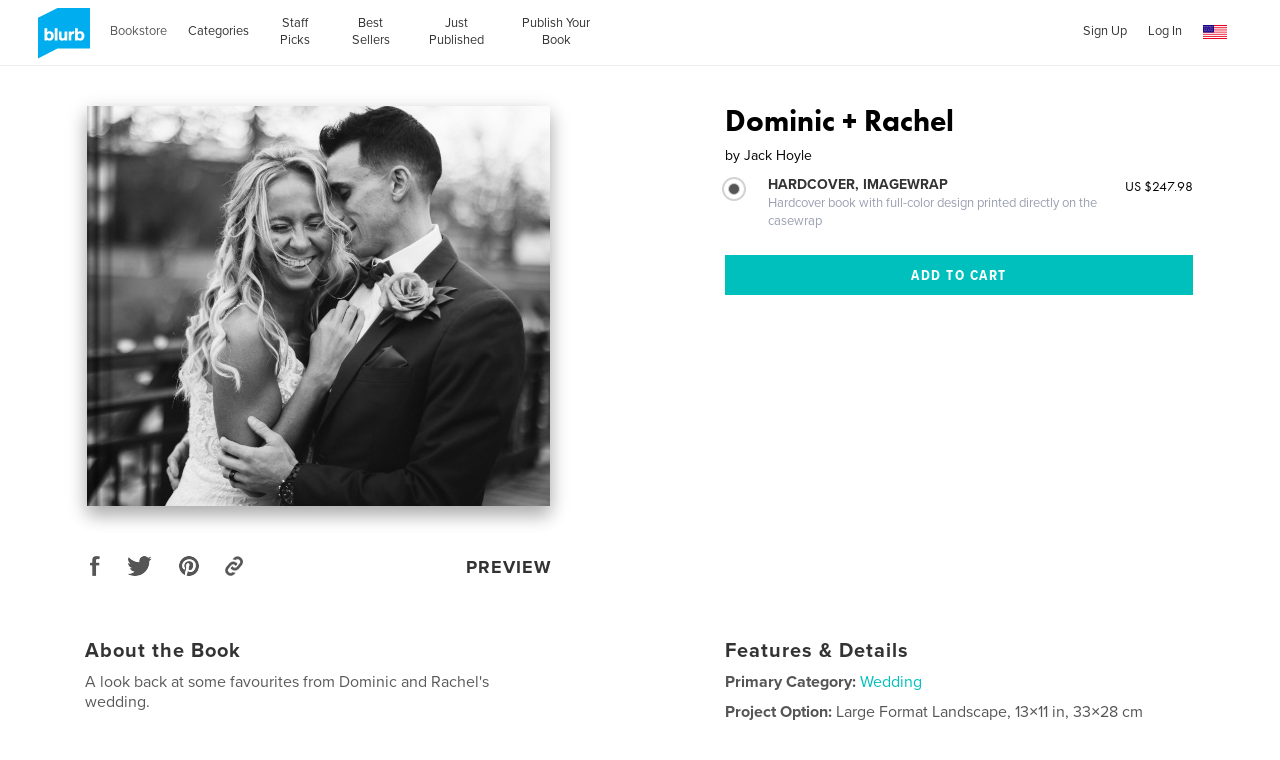

--- FILE ---
content_type: text/html; charset=utf-8
request_url: https://www.google.com/recaptcha/api2/anchor?ar=1&k=6LdYlHUUAAAAAGR0VR_KjlDMfvnnWb2XhZ4cAhOK&co=aHR0cHM6Ly93d3cuYmx1cmIuY29tOjQ0Mw..&hl=en&v=N67nZn4AqZkNcbeMu4prBgzg&size=invisible&badge=inline&anchor-ms=20000&execute-ms=30000&cb=dumez6ip59uo
body_size: 49279
content:
<!DOCTYPE HTML><html dir="ltr" lang="en"><head><meta http-equiv="Content-Type" content="text/html; charset=UTF-8">
<meta http-equiv="X-UA-Compatible" content="IE=edge">
<title>reCAPTCHA</title>
<style type="text/css">
/* cyrillic-ext */
@font-face {
  font-family: 'Roboto';
  font-style: normal;
  font-weight: 400;
  font-stretch: 100%;
  src: url(//fonts.gstatic.com/s/roboto/v48/KFO7CnqEu92Fr1ME7kSn66aGLdTylUAMa3GUBHMdazTgWw.woff2) format('woff2');
  unicode-range: U+0460-052F, U+1C80-1C8A, U+20B4, U+2DE0-2DFF, U+A640-A69F, U+FE2E-FE2F;
}
/* cyrillic */
@font-face {
  font-family: 'Roboto';
  font-style: normal;
  font-weight: 400;
  font-stretch: 100%;
  src: url(//fonts.gstatic.com/s/roboto/v48/KFO7CnqEu92Fr1ME7kSn66aGLdTylUAMa3iUBHMdazTgWw.woff2) format('woff2');
  unicode-range: U+0301, U+0400-045F, U+0490-0491, U+04B0-04B1, U+2116;
}
/* greek-ext */
@font-face {
  font-family: 'Roboto';
  font-style: normal;
  font-weight: 400;
  font-stretch: 100%;
  src: url(//fonts.gstatic.com/s/roboto/v48/KFO7CnqEu92Fr1ME7kSn66aGLdTylUAMa3CUBHMdazTgWw.woff2) format('woff2');
  unicode-range: U+1F00-1FFF;
}
/* greek */
@font-face {
  font-family: 'Roboto';
  font-style: normal;
  font-weight: 400;
  font-stretch: 100%;
  src: url(//fonts.gstatic.com/s/roboto/v48/KFO7CnqEu92Fr1ME7kSn66aGLdTylUAMa3-UBHMdazTgWw.woff2) format('woff2');
  unicode-range: U+0370-0377, U+037A-037F, U+0384-038A, U+038C, U+038E-03A1, U+03A3-03FF;
}
/* math */
@font-face {
  font-family: 'Roboto';
  font-style: normal;
  font-weight: 400;
  font-stretch: 100%;
  src: url(//fonts.gstatic.com/s/roboto/v48/KFO7CnqEu92Fr1ME7kSn66aGLdTylUAMawCUBHMdazTgWw.woff2) format('woff2');
  unicode-range: U+0302-0303, U+0305, U+0307-0308, U+0310, U+0312, U+0315, U+031A, U+0326-0327, U+032C, U+032F-0330, U+0332-0333, U+0338, U+033A, U+0346, U+034D, U+0391-03A1, U+03A3-03A9, U+03B1-03C9, U+03D1, U+03D5-03D6, U+03F0-03F1, U+03F4-03F5, U+2016-2017, U+2034-2038, U+203C, U+2040, U+2043, U+2047, U+2050, U+2057, U+205F, U+2070-2071, U+2074-208E, U+2090-209C, U+20D0-20DC, U+20E1, U+20E5-20EF, U+2100-2112, U+2114-2115, U+2117-2121, U+2123-214F, U+2190, U+2192, U+2194-21AE, U+21B0-21E5, U+21F1-21F2, U+21F4-2211, U+2213-2214, U+2216-22FF, U+2308-230B, U+2310, U+2319, U+231C-2321, U+2336-237A, U+237C, U+2395, U+239B-23B7, U+23D0, U+23DC-23E1, U+2474-2475, U+25AF, U+25B3, U+25B7, U+25BD, U+25C1, U+25CA, U+25CC, U+25FB, U+266D-266F, U+27C0-27FF, U+2900-2AFF, U+2B0E-2B11, U+2B30-2B4C, U+2BFE, U+3030, U+FF5B, U+FF5D, U+1D400-1D7FF, U+1EE00-1EEFF;
}
/* symbols */
@font-face {
  font-family: 'Roboto';
  font-style: normal;
  font-weight: 400;
  font-stretch: 100%;
  src: url(//fonts.gstatic.com/s/roboto/v48/KFO7CnqEu92Fr1ME7kSn66aGLdTylUAMaxKUBHMdazTgWw.woff2) format('woff2');
  unicode-range: U+0001-000C, U+000E-001F, U+007F-009F, U+20DD-20E0, U+20E2-20E4, U+2150-218F, U+2190, U+2192, U+2194-2199, U+21AF, U+21E6-21F0, U+21F3, U+2218-2219, U+2299, U+22C4-22C6, U+2300-243F, U+2440-244A, U+2460-24FF, U+25A0-27BF, U+2800-28FF, U+2921-2922, U+2981, U+29BF, U+29EB, U+2B00-2BFF, U+4DC0-4DFF, U+FFF9-FFFB, U+10140-1018E, U+10190-1019C, U+101A0, U+101D0-101FD, U+102E0-102FB, U+10E60-10E7E, U+1D2C0-1D2D3, U+1D2E0-1D37F, U+1F000-1F0FF, U+1F100-1F1AD, U+1F1E6-1F1FF, U+1F30D-1F30F, U+1F315, U+1F31C, U+1F31E, U+1F320-1F32C, U+1F336, U+1F378, U+1F37D, U+1F382, U+1F393-1F39F, U+1F3A7-1F3A8, U+1F3AC-1F3AF, U+1F3C2, U+1F3C4-1F3C6, U+1F3CA-1F3CE, U+1F3D4-1F3E0, U+1F3ED, U+1F3F1-1F3F3, U+1F3F5-1F3F7, U+1F408, U+1F415, U+1F41F, U+1F426, U+1F43F, U+1F441-1F442, U+1F444, U+1F446-1F449, U+1F44C-1F44E, U+1F453, U+1F46A, U+1F47D, U+1F4A3, U+1F4B0, U+1F4B3, U+1F4B9, U+1F4BB, U+1F4BF, U+1F4C8-1F4CB, U+1F4D6, U+1F4DA, U+1F4DF, U+1F4E3-1F4E6, U+1F4EA-1F4ED, U+1F4F7, U+1F4F9-1F4FB, U+1F4FD-1F4FE, U+1F503, U+1F507-1F50B, U+1F50D, U+1F512-1F513, U+1F53E-1F54A, U+1F54F-1F5FA, U+1F610, U+1F650-1F67F, U+1F687, U+1F68D, U+1F691, U+1F694, U+1F698, U+1F6AD, U+1F6B2, U+1F6B9-1F6BA, U+1F6BC, U+1F6C6-1F6CF, U+1F6D3-1F6D7, U+1F6E0-1F6EA, U+1F6F0-1F6F3, U+1F6F7-1F6FC, U+1F700-1F7FF, U+1F800-1F80B, U+1F810-1F847, U+1F850-1F859, U+1F860-1F887, U+1F890-1F8AD, U+1F8B0-1F8BB, U+1F8C0-1F8C1, U+1F900-1F90B, U+1F93B, U+1F946, U+1F984, U+1F996, U+1F9E9, U+1FA00-1FA6F, U+1FA70-1FA7C, U+1FA80-1FA89, U+1FA8F-1FAC6, U+1FACE-1FADC, U+1FADF-1FAE9, U+1FAF0-1FAF8, U+1FB00-1FBFF;
}
/* vietnamese */
@font-face {
  font-family: 'Roboto';
  font-style: normal;
  font-weight: 400;
  font-stretch: 100%;
  src: url(//fonts.gstatic.com/s/roboto/v48/KFO7CnqEu92Fr1ME7kSn66aGLdTylUAMa3OUBHMdazTgWw.woff2) format('woff2');
  unicode-range: U+0102-0103, U+0110-0111, U+0128-0129, U+0168-0169, U+01A0-01A1, U+01AF-01B0, U+0300-0301, U+0303-0304, U+0308-0309, U+0323, U+0329, U+1EA0-1EF9, U+20AB;
}
/* latin-ext */
@font-face {
  font-family: 'Roboto';
  font-style: normal;
  font-weight: 400;
  font-stretch: 100%;
  src: url(//fonts.gstatic.com/s/roboto/v48/KFO7CnqEu92Fr1ME7kSn66aGLdTylUAMa3KUBHMdazTgWw.woff2) format('woff2');
  unicode-range: U+0100-02BA, U+02BD-02C5, U+02C7-02CC, U+02CE-02D7, U+02DD-02FF, U+0304, U+0308, U+0329, U+1D00-1DBF, U+1E00-1E9F, U+1EF2-1EFF, U+2020, U+20A0-20AB, U+20AD-20C0, U+2113, U+2C60-2C7F, U+A720-A7FF;
}
/* latin */
@font-face {
  font-family: 'Roboto';
  font-style: normal;
  font-weight: 400;
  font-stretch: 100%;
  src: url(//fonts.gstatic.com/s/roboto/v48/KFO7CnqEu92Fr1ME7kSn66aGLdTylUAMa3yUBHMdazQ.woff2) format('woff2');
  unicode-range: U+0000-00FF, U+0131, U+0152-0153, U+02BB-02BC, U+02C6, U+02DA, U+02DC, U+0304, U+0308, U+0329, U+2000-206F, U+20AC, U+2122, U+2191, U+2193, U+2212, U+2215, U+FEFF, U+FFFD;
}
/* cyrillic-ext */
@font-face {
  font-family: 'Roboto';
  font-style: normal;
  font-weight: 500;
  font-stretch: 100%;
  src: url(//fonts.gstatic.com/s/roboto/v48/KFO7CnqEu92Fr1ME7kSn66aGLdTylUAMa3GUBHMdazTgWw.woff2) format('woff2');
  unicode-range: U+0460-052F, U+1C80-1C8A, U+20B4, U+2DE0-2DFF, U+A640-A69F, U+FE2E-FE2F;
}
/* cyrillic */
@font-face {
  font-family: 'Roboto';
  font-style: normal;
  font-weight: 500;
  font-stretch: 100%;
  src: url(//fonts.gstatic.com/s/roboto/v48/KFO7CnqEu92Fr1ME7kSn66aGLdTylUAMa3iUBHMdazTgWw.woff2) format('woff2');
  unicode-range: U+0301, U+0400-045F, U+0490-0491, U+04B0-04B1, U+2116;
}
/* greek-ext */
@font-face {
  font-family: 'Roboto';
  font-style: normal;
  font-weight: 500;
  font-stretch: 100%;
  src: url(//fonts.gstatic.com/s/roboto/v48/KFO7CnqEu92Fr1ME7kSn66aGLdTylUAMa3CUBHMdazTgWw.woff2) format('woff2');
  unicode-range: U+1F00-1FFF;
}
/* greek */
@font-face {
  font-family: 'Roboto';
  font-style: normal;
  font-weight: 500;
  font-stretch: 100%;
  src: url(//fonts.gstatic.com/s/roboto/v48/KFO7CnqEu92Fr1ME7kSn66aGLdTylUAMa3-UBHMdazTgWw.woff2) format('woff2');
  unicode-range: U+0370-0377, U+037A-037F, U+0384-038A, U+038C, U+038E-03A1, U+03A3-03FF;
}
/* math */
@font-face {
  font-family: 'Roboto';
  font-style: normal;
  font-weight: 500;
  font-stretch: 100%;
  src: url(//fonts.gstatic.com/s/roboto/v48/KFO7CnqEu92Fr1ME7kSn66aGLdTylUAMawCUBHMdazTgWw.woff2) format('woff2');
  unicode-range: U+0302-0303, U+0305, U+0307-0308, U+0310, U+0312, U+0315, U+031A, U+0326-0327, U+032C, U+032F-0330, U+0332-0333, U+0338, U+033A, U+0346, U+034D, U+0391-03A1, U+03A3-03A9, U+03B1-03C9, U+03D1, U+03D5-03D6, U+03F0-03F1, U+03F4-03F5, U+2016-2017, U+2034-2038, U+203C, U+2040, U+2043, U+2047, U+2050, U+2057, U+205F, U+2070-2071, U+2074-208E, U+2090-209C, U+20D0-20DC, U+20E1, U+20E5-20EF, U+2100-2112, U+2114-2115, U+2117-2121, U+2123-214F, U+2190, U+2192, U+2194-21AE, U+21B0-21E5, U+21F1-21F2, U+21F4-2211, U+2213-2214, U+2216-22FF, U+2308-230B, U+2310, U+2319, U+231C-2321, U+2336-237A, U+237C, U+2395, U+239B-23B7, U+23D0, U+23DC-23E1, U+2474-2475, U+25AF, U+25B3, U+25B7, U+25BD, U+25C1, U+25CA, U+25CC, U+25FB, U+266D-266F, U+27C0-27FF, U+2900-2AFF, U+2B0E-2B11, U+2B30-2B4C, U+2BFE, U+3030, U+FF5B, U+FF5D, U+1D400-1D7FF, U+1EE00-1EEFF;
}
/* symbols */
@font-face {
  font-family: 'Roboto';
  font-style: normal;
  font-weight: 500;
  font-stretch: 100%;
  src: url(//fonts.gstatic.com/s/roboto/v48/KFO7CnqEu92Fr1ME7kSn66aGLdTylUAMaxKUBHMdazTgWw.woff2) format('woff2');
  unicode-range: U+0001-000C, U+000E-001F, U+007F-009F, U+20DD-20E0, U+20E2-20E4, U+2150-218F, U+2190, U+2192, U+2194-2199, U+21AF, U+21E6-21F0, U+21F3, U+2218-2219, U+2299, U+22C4-22C6, U+2300-243F, U+2440-244A, U+2460-24FF, U+25A0-27BF, U+2800-28FF, U+2921-2922, U+2981, U+29BF, U+29EB, U+2B00-2BFF, U+4DC0-4DFF, U+FFF9-FFFB, U+10140-1018E, U+10190-1019C, U+101A0, U+101D0-101FD, U+102E0-102FB, U+10E60-10E7E, U+1D2C0-1D2D3, U+1D2E0-1D37F, U+1F000-1F0FF, U+1F100-1F1AD, U+1F1E6-1F1FF, U+1F30D-1F30F, U+1F315, U+1F31C, U+1F31E, U+1F320-1F32C, U+1F336, U+1F378, U+1F37D, U+1F382, U+1F393-1F39F, U+1F3A7-1F3A8, U+1F3AC-1F3AF, U+1F3C2, U+1F3C4-1F3C6, U+1F3CA-1F3CE, U+1F3D4-1F3E0, U+1F3ED, U+1F3F1-1F3F3, U+1F3F5-1F3F7, U+1F408, U+1F415, U+1F41F, U+1F426, U+1F43F, U+1F441-1F442, U+1F444, U+1F446-1F449, U+1F44C-1F44E, U+1F453, U+1F46A, U+1F47D, U+1F4A3, U+1F4B0, U+1F4B3, U+1F4B9, U+1F4BB, U+1F4BF, U+1F4C8-1F4CB, U+1F4D6, U+1F4DA, U+1F4DF, U+1F4E3-1F4E6, U+1F4EA-1F4ED, U+1F4F7, U+1F4F9-1F4FB, U+1F4FD-1F4FE, U+1F503, U+1F507-1F50B, U+1F50D, U+1F512-1F513, U+1F53E-1F54A, U+1F54F-1F5FA, U+1F610, U+1F650-1F67F, U+1F687, U+1F68D, U+1F691, U+1F694, U+1F698, U+1F6AD, U+1F6B2, U+1F6B9-1F6BA, U+1F6BC, U+1F6C6-1F6CF, U+1F6D3-1F6D7, U+1F6E0-1F6EA, U+1F6F0-1F6F3, U+1F6F7-1F6FC, U+1F700-1F7FF, U+1F800-1F80B, U+1F810-1F847, U+1F850-1F859, U+1F860-1F887, U+1F890-1F8AD, U+1F8B0-1F8BB, U+1F8C0-1F8C1, U+1F900-1F90B, U+1F93B, U+1F946, U+1F984, U+1F996, U+1F9E9, U+1FA00-1FA6F, U+1FA70-1FA7C, U+1FA80-1FA89, U+1FA8F-1FAC6, U+1FACE-1FADC, U+1FADF-1FAE9, U+1FAF0-1FAF8, U+1FB00-1FBFF;
}
/* vietnamese */
@font-face {
  font-family: 'Roboto';
  font-style: normal;
  font-weight: 500;
  font-stretch: 100%;
  src: url(//fonts.gstatic.com/s/roboto/v48/KFO7CnqEu92Fr1ME7kSn66aGLdTylUAMa3OUBHMdazTgWw.woff2) format('woff2');
  unicode-range: U+0102-0103, U+0110-0111, U+0128-0129, U+0168-0169, U+01A0-01A1, U+01AF-01B0, U+0300-0301, U+0303-0304, U+0308-0309, U+0323, U+0329, U+1EA0-1EF9, U+20AB;
}
/* latin-ext */
@font-face {
  font-family: 'Roboto';
  font-style: normal;
  font-weight: 500;
  font-stretch: 100%;
  src: url(//fonts.gstatic.com/s/roboto/v48/KFO7CnqEu92Fr1ME7kSn66aGLdTylUAMa3KUBHMdazTgWw.woff2) format('woff2');
  unicode-range: U+0100-02BA, U+02BD-02C5, U+02C7-02CC, U+02CE-02D7, U+02DD-02FF, U+0304, U+0308, U+0329, U+1D00-1DBF, U+1E00-1E9F, U+1EF2-1EFF, U+2020, U+20A0-20AB, U+20AD-20C0, U+2113, U+2C60-2C7F, U+A720-A7FF;
}
/* latin */
@font-face {
  font-family: 'Roboto';
  font-style: normal;
  font-weight: 500;
  font-stretch: 100%;
  src: url(//fonts.gstatic.com/s/roboto/v48/KFO7CnqEu92Fr1ME7kSn66aGLdTylUAMa3yUBHMdazQ.woff2) format('woff2');
  unicode-range: U+0000-00FF, U+0131, U+0152-0153, U+02BB-02BC, U+02C6, U+02DA, U+02DC, U+0304, U+0308, U+0329, U+2000-206F, U+20AC, U+2122, U+2191, U+2193, U+2212, U+2215, U+FEFF, U+FFFD;
}
/* cyrillic-ext */
@font-face {
  font-family: 'Roboto';
  font-style: normal;
  font-weight: 900;
  font-stretch: 100%;
  src: url(//fonts.gstatic.com/s/roboto/v48/KFO7CnqEu92Fr1ME7kSn66aGLdTylUAMa3GUBHMdazTgWw.woff2) format('woff2');
  unicode-range: U+0460-052F, U+1C80-1C8A, U+20B4, U+2DE0-2DFF, U+A640-A69F, U+FE2E-FE2F;
}
/* cyrillic */
@font-face {
  font-family: 'Roboto';
  font-style: normal;
  font-weight: 900;
  font-stretch: 100%;
  src: url(//fonts.gstatic.com/s/roboto/v48/KFO7CnqEu92Fr1ME7kSn66aGLdTylUAMa3iUBHMdazTgWw.woff2) format('woff2');
  unicode-range: U+0301, U+0400-045F, U+0490-0491, U+04B0-04B1, U+2116;
}
/* greek-ext */
@font-face {
  font-family: 'Roboto';
  font-style: normal;
  font-weight: 900;
  font-stretch: 100%;
  src: url(//fonts.gstatic.com/s/roboto/v48/KFO7CnqEu92Fr1ME7kSn66aGLdTylUAMa3CUBHMdazTgWw.woff2) format('woff2');
  unicode-range: U+1F00-1FFF;
}
/* greek */
@font-face {
  font-family: 'Roboto';
  font-style: normal;
  font-weight: 900;
  font-stretch: 100%;
  src: url(//fonts.gstatic.com/s/roboto/v48/KFO7CnqEu92Fr1ME7kSn66aGLdTylUAMa3-UBHMdazTgWw.woff2) format('woff2');
  unicode-range: U+0370-0377, U+037A-037F, U+0384-038A, U+038C, U+038E-03A1, U+03A3-03FF;
}
/* math */
@font-face {
  font-family: 'Roboto';
  font-style: normal;
  font-weight: 900;
  font-stretch: 100%;
  src: url(//fonts.gstatic.com/s/roboto/v48/KFO7CnqEu92Fr1ME7kSn66aGLdTylUAMawCUBHMdazTgWw.woff2) format('woff2');
  unicode-range: U+0302-0303, U+0305, U+0307-0308, U+0310, U+0312, U+0315, U+031A, U+0326-0327, U+032C, U+032F-0330, U+0332-0333, U+0338, U+033A, U+0346, U+034D, U+0391-03A1, U+03A3-03A9, U+03B1-03C9, U+03D1, U+03D5-03D6, U+03F0-03F1, U+03F4-03F5, U+2016-2017, U+2034-2038, U+203C, U+2040, U+2043, U+2047, U+2050, U+2057, U+205F, U+2070-2071, U+2074-208E, U+2090-209C, U+20D0-20DC, U+20E1, U+20E5-20EF, U+2100-2112, U+2114-2115, U+2117-2121, U+2123-214F, U+2190, U+2192, U+2194-21AE, U+21B0-21E5, U+21F1-21F2, U+21F4-2211, U+2213-2214, U+2216-22FF, U+2308-230B, U+2310, U+2319, U+231C-2321, U+2336-237A, U+237C, U+2395, U+239B-23B7, U+23D0, U+23DC-23E1, U+2474-2475, U+25AF, U+25B3, U+25B7, U+25BD, U+25C1, U+25CA, U+25CC, U+25FB, U+266D-266F, U+27C0-27FF, U+2900-2AFF, U+2B0E-2B11, U+2B30-2B4C, U+2BFE, U+3030, U+FF5B, U+FF5D, U+1D400-1D7FF, U+1EE00-1EEFF;
}
/* symbols */
@font-face {
  font-family: 'Roboto';
  font-style: normal;
  font-weight: 900;
  font-stretch: 100%;
  src: url(//fonts.gstatic.com/s/roboto/v48/KFO7CnqEu92Fr1ME7kSn66aGLdTylUAMaxKUBHMdazTgWw.woff2) format('woff2');
  unicode-range: U+0001-000C, U+000E-001F, U+007F-009F, U+20DD-20E0, U+20E2-20E4, U+2150-218F, U+2190, U+2192, U+2194-2199, U+21AF, U+21E6-21F0, U+21F3, U+2218-2219, U+2299, U+22C4-22C6, U+2300-243F, U+2440-244A, U+2460-24FF, U+25A0-27BF, U+2800-28FF, U+2921-2922, U+2981, U+29BF, U+29EB, U+2B00-2BFF, U+4DC0-4DFF, U+FFF9-FFFB, U+10140-1018E, U+10190-1019C, U+101A0, U+101D0-101FD, U+102E0-102FB, U+10E60-10E7E, U+1D2C0-1D2D3, U+1D2E0-1D37F, U+1F000-1F0FF, U+1F100-1F1AD, U+1F1E6-1F1FF, U+1F30D-1F30F, U+1F315, U+1F31C, U+1F31E, U+1F320-1F32C, U+1F336, U+1F378, U+1F37D, U+1F382, U+1F393-1F39F, U+1F3A7-1F3A8, U+1F3AC-1F3AF, U+1F3C2, U+1F3C4-1F3C6, U+1F3CA-1F3CE, U+1F3D4-1F3E0, U+1F3ED, U+1F3F1-1F3F3, U+1F3F5-1F3F7, U+1F408, U+1F415, U+1F41F, U+1F426, U+1F43F, U+1F441-1F442, U+1F444, U+1F446-1F449, U+1F44C-1F44E, U+1F453, U+1F46A, U+1F47D, U+1F4A3, U+1F4B0, U+1F4B3, U+1F4B9, U+1F4BB, U+1F4BF, U+1F4C8-1F4CB, U+1F4D6, U+1F4DA, U+1F4DF, U+1F4E3-1F4E6, U+1F4EA-1F4ED, U+1F4F7, U+1F4F9-1F4FB, U+1F4FD-1F4FE, U+1F503, U+1F507-1F50B, U+1F50D, U+1F512-1F513, U+1F53E-1F54A, U+1F54F-1F5FA, U+1F610, U+1F650-1F67F, U+1F687, U+1F68D, U+1F691, U+1F694, U+1F698, U+1F6AD, U+1F6B2, U+1F6B9-1F6BA, U+1F6BC, U+1F6C6-1F6CF, U+1F6D3-1F6D7, U+1F6E0-1F6EA, U+1F6F0-1F6F3, U+1F6F7-1F6FC, U+1F700-1F7FF, U+1F800-1F80B, U+1F810-1F847, U+1F850-1F859, U+1F860-1F887, U+1F890-1F8AD, U+1F8B0-1F8BB, U+1F8C0-1F8C1, U+1F900-1F90B, U+1F93B, U+1F946, U+1F984, U+1F996, U+1F9E9, U+1FA00-1FA6F, U+1FA70-1FA7C, U+1FA80-1FA89, U+1FA8F-1FAC6, U+1FACE-1FADC, U+1FADF-1FAE9, U+1FAF0-1FAF8, U+1FB00-1FBFF;
}
/* vietnamese */
@font-face {
  font-family: 'Roboto';
  font-style: normal;
  font-weight: 900;
  font-stretch: 100%;
  src: url(//fonts.gstatic.com/s/roboto/v48/KFO7CnqEu92Fr1ME7kSn66aGLdTylUAMa3OUBHMdazTgWw.woff2) format('woff2');
  unicode-range: U+0102-0103, U+0110-0111, U+0128-0129, U+0168-0169, U+01A0-01A1, U+01AF-01B0, U+0300-0301, U+0303-0304, U+0308-0309, U+0323, U+0329, U+1EA0-1EF9, U+20AB;
}
/* latin-ext */
@font-face {
  font-family: 'Roboto';
  font-style: normal;
  font-weight: 900;
  font-stretch: 100%;
  src: url(//fonts.gstatic.com/s/roboto/v48/KFO7CnqEu92Fr1ME7kSn66aGLdTylUAMa3KUBHMdazTgWw.woff2) format('woff2');
  unicode-range: U+0100-02BA, U+02BD-02C5, U+02C7-02CC, U+02CE-02D7, U+02DD-02FF, U+0304, U+0308, U+0329, U+1D00-1DBF, U+1E00-1E9F, U+1EF2-1EFF, U+2020, U+20A0-20AB, U+20AD-20C0, U+2113, U+2C60-2C7F, U+A720-A7FF;
}
/* latin */
@font-face {
  font-family: 'Roboto';
  font-style: normal;
  font-weight: 900;
  font-stretch: 100%;
  src: url(//fonts.gstatic.com/s/roboto/v48/KFO7CnqEu92Fr1ME7kSn66aGLdTylUAMa3yUBHMdazQ.woff2) format('woff2');
  unicode-range: U+0000-00FF, U+0131, U+0152-0153, U+02BB-02BC, U+02C6, U+02DA, U+02DC, U+0304, U+0308, U+0329, U+2000-206F, U+20AC, U+2122, U+2191, U+2193, U+2212, U+2215, U+FEFF, U+FFFD;
}

</style>
<link rel="stylesheet" type="text/css" href="https://www.gstatic.com/recaptcha/releases/N67nZn4AqZkNcbeMu4prBgzg/styles__ltr.css">
<script nonce="JT3iyUcG6dBcMInGoe2crw" type="text/javascript">window['__recaptcha_api'] = 'https://www.google.com/recaptcha/api2/';</script>
<script type="text/javascript" src="https://www.gstatic.com/recaptcha/releases/N67nZn4AqZkNcbeMu4prBgzg/recaptcha__en.js" nonce="JT3iyUcG6dBcMInGoe2crw">
      
    </script></head>
<body><div id="rc-anchor-alert" class="rc-anchor-alert"></div>
<input type="hidden" id="recaptcha-token" value="[base64]">
<script type="text/javascript" nonce="JT3iyUcG6dBcMInGoe2crw">
      recaptcha.anchor.Main.init("[\x22ainput\x22,[\x22bgdata\x22,\x22\x22,\[base64]/[base64]/[base64]/ZyhXLGgpOnEoW04sMjEsbF0sVywwKSxoKSxmYWxzZSxmYWxzZSl9Y2F0Y2goayl7RygzNTgsVyk/[base64]/[base64]/[base64]/[base64]/[base64]/[base64]/[base64]/bmV3IEJbT10oRFswXSk6dz09Mj9uZXcgQltPXShEWzBdLERbMV0pOnc9PTM/bmV3IEJbT10oRFswXSxEWzFdLERbMl0pOnc9PTQ/[base64]/[base64]/[base64]/[base64]/[base64]\\u003d\x22,\[base64]\\u003d\\u003d\x22,\[base64]/Du0zCksKowo7DggVUHl/DvMOofGMdCsKIXxoewrbDtSHCn8KKBGvCr8OqAcOJw5zCscObw5fDncKAwo/ClER/wo8/L8Klw4wFwrlIwqjCognDg8Oebi7CjMOfa37DsMOgbXJBDsOIR8Khwp/CvMOlw4TDi14cJGrDscKswrBewovDlmTCg8Kuw6PDscOjwrM4w5vDsMKKSR/DhxhQAhXDuiJmw5RBNmrDvSvCrcKKXyHDtMKkwqAHISxzG8OYD8KXw43DmcKswpfCpkU4WFLCgMOAD8KfwoZ7ZWLCjcKpwo/DoxEISgjDrMOnYsKdwp7CnC9ewrtzwoDCoMOhUsOyw5/CiXvCrSEPw5bDlgxDwprDocKvwrXCt8K0WsOVwpDCvlTCo27Cu3F0w7nDumrCvcKeJmYMf8O+w4DDlilJJRHDlsOKDMKUwofDmTTDsMOaNcOED25xVcOXacOufCcLasOMIsKrwp/CmMKMwqnDsxRIw4djw7/DgsOYHMKPW8K6A8OeF8OEU8Krw73Dt0nCkmPDp3B+KcK8w4LCg8O2wqvDn8KgcsOMwrfDp0MZKCrClizDrwNHPcKMw4bDuQ3DuWY8KMO7wrtvwphoQinCplUpQ8KhwrnCm8Ouw4pUa8KRIMKMw6x0wqILwrHDgsK/woMdTHHChcK4wpsEwp0CO8OSQMKhw5/DrTU7Y8OKF8Kyw7zDoMOfVC9iw6fDnQzDhxHCjQNUIFMsIQjDn8O6IgoTwoXCkUPCm2jCk8KSwprDmcKSWS/CnDLCoCNhR0/CuVLCpyLCvMOmMzvDpcKkw53Du2B7w61lw7LCgjPCocKSEsOjw5bDosOqwp/[base64]/BMKHwrhJShPCmcOEZH/CgsOFwpbDu8K1w7McQMKpKsOzAMOORlQ0w5ERDi/[base64]/DtMKvUsKsw7EyZMKIw7XCkMOBHwXDvnvCgcKEPMOQw4XCpCzCmSw1XsO3J8KzwrHDkxLDosKFwonDvcKDwq4JBiXDg8ONNjEMd8KNwpg/w5ZlwqfCkldGwrs7wpXCqSAfXlM1LVrCpMOPUcK1RjJVw4YzTcO0wqAIZcKCwpoxw4XDo3cYccOZCzZbI8ONbVzCvUbCr8OXQDTDpjEIwpZScBwRw5PDulXCqQlXFHgBw4fDpwNwwoVUwrdXw51KGsKQw43DgWHDsMO7w7/DtMOZw7UXOMO/wo91w6ciwphedcO4DsKvwr/Dt8KuwqjDjkTCpMKnw5bDr8KmwrxFfG8GwpDCgkrDjcKYXXl2b8OgTQhowrrDv8OvwpzDuCZBw5oaw5Jswr7DhMKoBlINw5vDj8K2e8O9w4sECHXCuMOJNiAfw6BSfMKrw6zCngbDl3jCnMOFH33Dn8O/w6nDosOzZnPDjsOvw58eblHChsKiwrZfwpvCiwtcTmbCgj/[base64]/KRbCqEHCpUHDkMKbw73DqsOXF8KJwpU+B8OsN8OxwpLCgkvCqRxtLcKuwoM2OmpnTGgkLsOla07DkcOjw7IVw7hrwpZvKAvDhQ3CssOLw7nCn2M9w4vCv3d9w67DsRTDpR8ICRXDqMKsw5fCtcKXwoBww53DhjvCscOIw4jCp2/[base64]/[base64]/Z1bCkMK4wpfCpcOCw6XDmsO1BsKpK8Ocw4DCoAnCrMKuw7tNOVVvwoXDmcOJcsOSM8KPHsKqwpUJEUABfytqdm7DgCLDrVPDucKlwrLCjmjDnsONXcKKZMO1bDgdwpYVEE0ewr8cwrXCvcKmwphqF1PDt8O8wp7ClUXDtMOjwq9PaMObwp5uBsOZaD/Coldpwq51FV3DuCfCtSXCsMOobsKCCnDDgsOQwrLDnlB1w4XCncO9wqHCucOhQsOzJ05YJcKOw45dLwjClVrDiFzDncKjJwc8w4cTZkJCGcKJw5PCqcOEalXCiQksWgA9O2TDu3cvNB7DlA/[base64]/Co8KJOMKWw5gTw6PDtcO2w7NoFcO5AMOpw6vCtiNvDQbCnB3CoXfDvMKweMO3HzoGw4UzDlTCsMKNE8OFw7MnwoVcw6wWwpLDs8KLwp3Dsmc5D13DtcOpw6DDp8OZwp7Dqg1Ow41nwpvDnWvCo8KBWsK4woHDo8KoQsOyfWU1FcOZw4/DiSvDpsOZQ8OIw7VfwoszwpbDocOqw7/[base64]/[base64]/[base64]/Cu8KVwqJBSGrDhcKfw6YWScKpwpkqwqUlw5bCuWXCnD5CwpPClcOIw59gw6hDAMKfW8Kww5vCtRLCh0fDlmnDscK5XsOqW8K1OcKpA8ORw5JRw7TCisKqw6/Dv8OVw5HDrcOzFiUrw4RYccOzCxrDmMKyQVzDu2Ydb8K3DMKac8Kpw5wlw4kLw519w7lqGn5acyjCsm4QwofDlsO+cCvCkSDDjsOewrVswqbDsG/DncOlCMKgBBUkAMOvb8O2A3vDmznDimhJOMKww7TDtMOTwrbDoyvDnsODw7zDnFzCjxxFw5MTw5wyw743w47DmsO7wpXDu8OQw4t8YT0ydFrCl8OEwpEjR8KlTlkJw5p/w5fCp8KuwoIywoRZwrvCosO4w4bCp8O/w6Q6YHPDm07CujMzw5JBw4A5w5LDi2w+w64ZFsKNDsOuwoTCnVcOWsO1Y8OYwr5aw6xtw5Yow4HDtFsKwo1uKzpadMOHQsOYw4fDg0gURMOiC2kSCj1UDT0Yw7vCuMKTw5dJw7VpDi83bcKlw65Dw50pwq7CnA11w5zCqGkbwo/ClhwuCxMYTwYwQAxQw5kRUMK3XcKNCgvDvn3Ct8KMw604YzHDomhOwp3CicKPwpDDmsKcw7/DiMKOw60Qw7zDuhPClcO5F8OdwqtewotZw4sLXcOpYV/CpiIvw7LDssODdX7CjSBuwoY2CcO/w6nDoE3CisKhdhjDhsKQXDrDqsK/[base64]/[base64]/CksOPXMOMPWPDrMO/EMK8NcOCw6cMw74zw6hbZnTCuxHCoRbCn8KvF29tVTzClHF3wrwsZVnCkcK7ZV8aL8KSwrZrw6rClk/DlsK2w5tyw5HDpMOtwox4UMOCw5FCw6rDtMKtaUzDlyTDssKwwrBmUjTCi8O/ZD/Dm8OJbsKQYicWQMKgwo3DuMK6FU/CksO+wr01S2PDjsOwaA3CmcK+cyTDusKdw4pJwqPDkFDDvTNFw7kcD8Orwq5rw7N/[base64]/bMKxwrkzOsOHDsKzbcO5woHClsKZUBUWVgJYBD5XwohMwpvDnMKQRcObdgvDh8KRV0Y+a8OuB8OTwoHDtsKmbRJew6DCrSnDp0rCuMOGwqTCqRxtw4cIBxXCnWjClsK0woh5cCIHJRnDnELCoxrCgMKKaMK2w4/[base64]/[base64]/ConloFRd2w7kjwprCllvCgALCnkxTQR8kRsOARcKmwo7CtBnCtAvCosOoIlkyWMKYbygGw5MvdUF2woYbwoLCgMKxw4vDq8KGSiJKwonDksOkw6x7KsKGNhHCo8Oqw5gFwqo+TjfDvsOnITx4LQfDqynCkAAzw6sCwoUbIsOJwoF/ZsKRw5YOL8Oiw4oOeVI0MhBSwrfChxE/TS3CjHobE8KSTAQEHGtRVTp9N8OJw5nDvcKFw6tCwqUFaMKjGsOWwrwAwprDi8O/ACcuHD/DrsOFw550SsOTwqjCpVtQw4PDiiLCqcKxBMKpw6xgOGEeBAN7wrNsexLDk8KjO8OKaMKfLMKIwqvDgcOKXEhJMyXCn8KRamnChyLDmAoQwqVeCsOSw4ZBw5jCmgl0w5XDosKowpB2B8OIwr/CpVnDkMKZw5h3WzIPwo3DlsO9w6LCkGUMS1hJakfCusOrwpzCvsOHwrVsw5ATw7fCi8OBw5R2Z3jCsmHDizd6eW7DlsKhEcK3E3RXw7HCnnk/EATDpcKnwrk6YcOzdyQhPEpkwq1/wpDCicOjw4XDhBwBw6bCqsOsw6TDqQIlVXJiw67DqX5AwpQuOcKCcMO1dDxxw6fDoMOAChhrQg3CpsOeQTfCsMOEUgJpYSYdw7haNnHCs8KlJcKiwq56w7fDu8OOOlXCokslR2kIf8Kuwr3DsQXCuMO1w7pkU3E/wpBaJcKRaMOqwphvX2AcRsKpwpEIB19XPSnDnRPDqsOUNcO9w7UGw6U5WMOxw5tqIsOLwp4JMhjDv8KEd8OQw63Dj8OYwqzCojnDlsOQw5J1K8ObTcOKXDrDnDzCmsK7akbCksKVZMKkH07DksOQNRcrwozDrcKQOcO/YWnCkBrDvcOvwrrDm0UTWiMhwrxfwrw0wpbDoEPCuMKNw6vDl0QMBUMswpEAERo5YhDChcOVM8KEAEtsQx3DjMKaCG/[base64]/Do8O5K8KMZsO1wq1jwp3DhcK/wpA/wqDDr8K6JXrCsDQ+woHDjFPDq2zCisKxwpwxwqnDoUvClQIZDsOgw6/CusOXHAHCi8OWwrsWwonCjz3CgMO5U8OzwrXCgsKtwpo2P8OnG8OKw5/DiinCqsOawoPCm0jDuRQLfMOAZcK2V8O7w7h+wq/[base64]/w7IwScO5wrPDiWHDucKZw4JTw4fCg8KSJSzChcKmw7HCuHwlEzbCgMOKwpRCLElqUcOUw4rCsMONHX8xw67CvsOnw7/DqcKawoQqNcO2aMOrw70Vw7PDu3p2RTlcKsOlRXnCusOVcF5Lw6LClcKhw75qJFvCjgTCmMK/CsOXaSHCswZZw5gCOlPDrsOkdcK9HWp9R8KBPCtTwooQw5nCg8O9bzLCplJlw47DrMKJwp8uwq/DrMO6wqzDtlnDkR5LwrbCj8K8wpg/JWp9w7NEwpwiw7PClF13VwbCvBLDlzRwBUYfesO0SU05woF2U11nZQPDnFo5wrXDhsKcw5wIFADDn2MSwqNew7DCvzxOccKzahFdwrF8d8OXw6gNw5HCqHg9wrbDocOsIybDnS7DkEFUwqETD8Kgw4Q1wq/CkcOqw4nCqhRUfsKES8O+aDDClCXCocKDwqZAHsO1w4M5Y8Omw7V8wqNhD8KYCE/[base64]/wq9Pw5nDshrDtTfDkGYiw4Brw5Mhw7UIR8KMNm/[base64]/[base64]/CmsKaw6HDuCrDpxDCqgpxwrFQwrvDiMKzw6XChmAXw7zDg0/CusKNw5gxw7XDpF/CtAtofGIYI1PCjcK2woRUwqnDnizDrcODwoI4wpPDlMKQG8KgKMO5Dx/CjCgpw7rCrcOmwoTDpMO2G8KqFyEYwqFYFVzClcO+wrB7w6HDq3nDoTbCosOWeMOQw4wAw5VdbkDCtEnDpAhReR/CsmLCpsKxFy/DowZ9w4rChMOOw7rCiFhsw65SBW7CgSwGw7XDjMOPIMOXYiIAJk/CuWHCl8OHwqTDqcOPwrLDuMKAwoFdwrbCpcO2bUMew4lpw6LCnHrDssK/w4BkSMK2w6kYE8Opw5ZowrNWKwDDicKcMMOHesOCwp3CrsOaw6Z4Rlh9w47Djj0afz7CvMO5ZA5uwo/DmMKhwqIAa8OsM3xiLMKSGcO3woLCj8KwM8OUwoHDtcKRWcKOIcKxcCxAw48pYjxDZsOMIn9AcQzCkMOnw7oXKFt1JMOyw4HCgCwyGh1ZH8KJw5/CgsK2wrLDmsKoO8OZw4/DhMOKc3jCn8KDwrrCmsKxw5MKc8ObwqrCpETDiQbCsMOGw5DDpHPDrVIyOkcRwrEsL8OxesK/w4NUw5YUwrfDjMO4w4Mjw7TCj1ELw6w3RcKuOz7DnyRfw5VtwqpoFyDDpwkdwrEQasOFw5EHCcKBwokkw5duRsKTd0scGcK/[base64]/CtSbDm8ObEnPDmnpxwrfDvSNPQG7Dnkhtwr3Di1Y9wonCm8OUw4XDphjCsjPChGJmZRsuw6rCpSI/[base64]/ChcOIw7wTbljCl8OXVcKKKMKHZcO3d0HCjA/DrQzDvSk3IllGd1Ijwq0Pw6fCoxvDhcKqUmoYGiLDl8Oqw4gLw4AcZQHCusK3wr/DtsOAw6/CpxTDpcOew5cdw6fDv8Kow5o1LTjDi8OXMcKUFsO5R8KkE8KufsKQfBxHPwXDk2XCusOpZFzCi8Kfw6XClMOHw7LClh3CkBhHw5fCvlp0bXTDhCEfw7XCgD/CiDAHIy3DmBpqKMKxw6skBAXCiMOWF8ORwqXCpcKdwrfCqcOlwqAQwoZVwrTCvCQvOU4uLMKJwrpOw49KwroswrHCqsOuG8KeecOFXkMyaXMFwpVVJcKrLMOVUsOBw6gsw501w6jCuRxIY8OPw7rDncOhwrwuwp3Cg3nDtsO1fcK7Pnw3V3/CqsKzwoHDs8KDwpzDsjnDhUsYwpYdQsKfwrXDoBTCp8KQasKlBRfDpcOnUXRQwoXDtMKvYU3CtDYnwrHDv1YjC1tmAgREwrhtWR5Kw7DDmihDe2/DqwTCrMOiwoZPw6vDgsOPN8OYw588wp3CtRlAw5TDhFvCuyRXw6Bgw7Jhb8O7aMO5fcK9w4h/[base64]/[base64]/[base64]/CnkrCrcOzwrXCvSJ7X8K/woRiw4JKw7BuPHjDunNuUjXCrMO6wpzCqH5fw7gCw5IKwrDCsMOiKsKqPXPDhMKuw7LDk8OBBMKhckfDqRVIaMKFBlh/wpLDuXzDp8O1wpBZWBQnwpcQw7TCr8KDwpvDs8KrwqsxPMOZwpJ0wpnDqcKtFMK+wpNcaFDCkE/[base64]/CoXHDsUMQwqbCp8Obw5XDqQ/Di8Oxw4PDvsOGN8KEEMKNQ8K5wpbDmMOREcKow7fCpcOaw4kXQBTCt0jCpX4yw65pI8KWwqZyccK1w6IxZcOEAcOEwp9bwrl+Q1TCnMOweBvCsiLClwHCs8KaB8O2wpAawovDqRNQPD8mw4dfw7Y5LsK0I0LDjyE/YEfDi8Otwo9dXsK6NsK2wp4EEcO9w7NqSl0TwprDt8KcEXXDo8OqwqbDqMK3VyN1w6liEwdXGAbDpwpbWVhDwq/DgUpiV2FIa8OtwqDDv8KfwrnDpWUiFSHCjcOPCMKzM8O8w7/[base64]/wpc7QhpXw4rCjsK+wrZVw6DDtRkHwonDokZwU8OtbsOXw7PCuDZbwqLDhR49I1XCghEVw4A2w4jDshNOw6s7DhDDjMO+woLCgSnDvMOnwr5cEsK6YMKuYSorwpTDrCbCpcKuDDF5ez0XdSzCnyg4RhYPw4EhcTI/[base64]/ChMOkO8K6wowxwp/[base64]/[base64]/DisKnFsOJwrbCuW8Fw7jCkEJJwrJRw4gpwqcjXMOGNsOHwpovR8O3woYfTgd0wqMVFlhuw6URPcOowpbDiAnDsMKPwpbCu3bCnD7CicO4VcOnfsK0wqpjwrUjPcKjwr4qW8KUwp8mwprDqBXCuUpnd1/DhiM7HMK7wp3CicOGZ2zChGBAwqo6w7gXwpbCvgUobS7DtcOvwodewqXDv8KXwoR5QUs8wojDucOpw4jDqsOFwodMXsOWw7jCrMKlY8OXAcO4JyNWG8Okw4bCtD0jwprCoV4Zw6UZw4rDgycTSMOYPcOJWMOzT8KIw4MZMsKBDAnDqcKzFsO5w5FaaVPDrcOhw4DDmB/[base64]/woFTwrxvAh7DqsO+HXR8w5bDuT7CsSTCrWHCqVLDk8Kdw50qwo1+w6VjQjnCtmrDqQjDpsOtWi0bTcOYdEsecGvDkWQuEwzClFBFGcK0wqEbGTY1YjbDoMKxEktaworDpRTDh8KQw5BOVUvDlMOHGXzDuzw4ecKbVGovw4HDlm/CusKyw4sKw40fOsKjWUjCr8Kuwq9uR3XDr8KjRCvDhMK4dsOow4HCgDYrwqHCn0Fnw4IXCsOxHV7ChArDkQ/[base64]/Dl0YMcX96w5jCh8KRw6BgwqjDt8OXXDLChgnCjsKtP8ORw6rCij3CicOIHsOjM8OSA1xWw7orAMKwHsOzAMK/w6nCuR/[base64]/DrcK3wqHCn8KwfcOaw4/DkTAnwrHCvsKNHcK4w4xfwpfDjkUowrPCt8OVaMOUJMKIwprCtsKJOcOswpBFwrvDjMONd2sewqTCtjxJw7haa3JYwonDrQ3ClhzDucOZVRrCg8KYUGRyPQ8zwrJECjkQVsOfGFxdP1A8Dzo+OMOXEMObEsK6HMKfwpIQGsOiDcOsU0HDo8O5ISLCnSzDgsO/[base64]/[base64]/CvGzDuAtFWCvDmxkLw53DvD/Do8Kdw7fDgGjCtsOSw5w5w4QkwoUYwpXDk8OxwovCjmJxTzNfEUQZw4HDgMKmwqjDlcKewqjDplzCswcSYwJoa8OIJn/DpwA2w4XCpMKqBcOswptYHMKvwqnCkMKXwo8Wwo/DpcO2w7bDqMK9VcOVQzjCmMKIwojCuD3DqiXDtMKuwp/DjDpLwpU1w7ZGwo7DhMOpYA9lQB7Dr8KfOzPCrMKWw7PDrlkfw5rDv1LDicKGwpbClk/CoC8WAVwwwrnDtmTCpk1ufMO/wqMpOxDDtBwLZ8KZw6HDv047wqPClcOLdx/CuGrCrcKmEMOtfU3DssOFWRwnR3MpdW5BwqHChSDCpj93w5rConXCgWw4IcKXwr7DvGXDsmdJw5fCksOHMQ/ClsOQRcOsG0E0XT3Dng5lwpMRwpjDhAPDtgpzwrHDq8K3eMKANsKMw5LDgMK+w757IMOOMMKDI23DqSjCmU0SICvCqMO/wrkHLFNww73Ct2g+UnvCqkUcasK9UEQHw5XCiXXDogUCw6xtw61fHSvDjsODB1I4GjhdwqDDnh1/wrPDicK5XBTDv8KNw7/DmBfDhHjCmsK7wrrCncKjw6IYcMOwwpPCq1nDuXvChnzDqwAwwohnw47ClBXCizIcH8KeTcKZwo1sw6RHPwfCihZMw4VwEcK4GQJFw6k/wo5kwpBdw4vDjMOsw6fDrsKNwqV/w7Jww4rDqMKvcRTCjcOwE8OBwrRWeMKqbiAIw5ZWw6jCq8K6DSY3wrUnw7nDikhGw5xsHQtzJsKTVyvCocK+w73DomXDmSwiUjweJ8KYc8O1wrvDp3t6bmLDq8OAPcOlA3BJE1h4w5fCjFktIHUfwp/Dn8ODw4IJwpvDvn0teAkUw7vDoCsewprCqMOPw5Ikw6AuNHjCs8OIe8KWwr8jI8Kcw7pVbynCvsOWfMOTTMOjYA/ChmzCgwzDsGTCpsKsMsK9MsOJK17DvSXDqQfDgcOmwr/Ct8KTw5g8B8Okw7xlLhvDon3CiWvCgHzDrgpld2fCksOXw4fDk8OOwr3DhjsvF1PCj14haMKGw6TCicKHwprCuCHDs0gdBw40dHs6BQrDmGjCiMOawr7ChMKJVcONw6nDpsKGJmvDkjHDj1LDrsKNFMOawovDpsKew63Do8K/BShMwrxewoDDnllJwoDChMOJw7Vmw6FIwr/[base64]/[base64]/CnhZOw73Cp3nChcKfw7rDjizCuMOSwoTDscK2fsKCNC3Co8O7LsKyBRcRWWMtbwvClWl6w7rCp1TDn2rCn8OcLMOPcUAKFT3DtMKiw758J33DlcKmwqvCncKbwpk4NsKDw4BQQcK7acOaWMOWwr3CqMKSMSnCgGZtTk0Vwph8TsOzcnt6LsOnw4/CqMOIwqwgC8OWwonClw4vw4rDpsKlw7rDjMKBwoxZw7bCvVXDqzXCm8KawrvCvsOiw4jCrsOWwo/[base64]/[base64]/DqRtDBsK/w47DvsKzwq1XEgLDrzTDvMOCwplwwoITw7Erwq8nwpJpWizComIEUGQDOMOJH3DDuMOjek3Dun5IGmRqwppawrPCsjQPwqkEGRjDrypqw5jDtSp1wrXDqkHDniwNIcOow5DConsowqPDjXFFwoofO8KFa8KBTsKaQMKuPMKTOUtjw6Vbw4rDpisBEBQwwrvCmsK3G3F/[base64]/DrlTCk8OfCcKkElvCr8KrDWLDqwATJ3BdfMKMwrHDisO1wr7DoW0lL8K2I1/ClmFTwrZjwr3DjsKhBBAsYMKVe8OEZBfDvBDDlcO3OCdXZVoVwpHDlEPCk13CrQ/DmcOVFcKLMMKrw43CicO3Cz9IwpfDj8OSGX1nw6TDncO2wpDDtsOtOMK0YEVyw6kSw7QgwoPDvcKMwrEpFivCosKuw6klfnI/w4IEcMKJOxDCgFICYkZ0wrJwS8OwHsK0w4oUwoB/OcKERw5fwpFlwqjDvMK9XU1RwojCnMKNworDv8OIHXvCo30tw7DDuhgcScOaEk43VhjDm1fCl0Zsw7ITZGh9wrsuTMKQEmZGwoPDl3fDs8Oqw4Y1wpHDosO+wqzCujAaLsKmwrnCgMKlbcKeUATCqzTCsm3DpsOgR8Kzw6k/[base64]/CncK9aAnCj8OTw6l0wqp+wqIGNX/DrHTDh1XCmFg7EwEmVsKXCMOPw48MCUbCj8K9w5PCv8K5G1XDk2vClsOuF8OIMw/ChMKHw5kjw48BwobChkEIwrHCnjPCvMKzwqlsKkN4w7VxworDjcOVXD/DlTLDqcKUbMODSVZUwrTDtjTCgSgxR8O6w7lbacO7dGJWwqg6RcOJIsKeesOfN2w7wqcowq/[base64]/wpLDvFEAw7TDn8O/[base64]/[base64]/[base64]/DqQ0HeVRmJ8Ohw5JqN8OYwrTDh8OnNcKtw5LDvS4AGsKxZsKrViPCqiQgw5Afw6fCv2IMFh9Ww4rCon8nw612MMOeD8OIMAotFR9KwrTCm35Rw7fCmXbCu3XDl8KDf1XCvHB2HcOjw69RwpQgRMO+VWkKS8ORfcKLwr9Xw70tKBNydcOiwrrCqMOhPsOEHT/[base64]/CtcKGw4JqGsKzWcK1wobDqB7CmMKcwoQSEAUjXUjCi8KjbAQHKcKFV0vCv8OpwpjDm0QWw4/Dp3vCmkHCsBxFIsKswoHCr3hZwoDCiSBgw4HCu0bDj8OTf243wqbDusKqwojDhgXCqMOhMMO4QSwxCAFEQ8OFwrXDrkYBcDvCrMKNwrrCt8O8OMKPw7h7MDTDqcOgPClBwqHDrsOiw5VOw6tYw6LChsO+WgEddcOTRsOjw4rCncOuUMKUw4MKP8KJwpzDsj1fX8K/QsOFIcOgCcKPKyDDr8OgaHlVPzd1wrFQOT5YPMKYwo9AewMaw48MwrvCnALDrFZ7wo1/bR7CtMKwwrU5LMKowpIzwrTCtWPChDN7KHzCicKpE8OdGnDDlmDDqSJ3w7bCmEg0DMKQwoFCCDzDgsOvwrnDtsKTw53CtsOwCMO8VsKaDMOsUMOAwqR4X8Kve25cwr/[base64]/w7vCh2HDv8K6w5jChsKGWANxw4ZGw6NRVXIXw7XDrTfCtcKLH17CtivCikXCh8KbElciDW0dwonDg8OQNMK8wofCj8KBIcO2TMOFX0LDr8OMJUDCnMOOIxxOw70BRTU3wrZDwpU7OcO9wr0Tw5DCssO2wrEkHG/CjVFhNV/Dv33DhsKsw43Du8OiM8OuwrjDjXtNwphrZMKZwo1aI2TCnsKzB8K/[base64]/CtV5aw6rCtyfDmcK+wpXCpVjDhSLCrMOOBzIaNMKSw78kwq7ChcOFwoE7woVfw40JZMOZwrLDqcKgMH/CgsOLwqIqw6LDtRUawrDDu8K+IEcHYE7CnRNIPcOoUTjCocK+wrLDmjzCtsORw47CkMKwwo8SaMKpbsKZBsKYwqfDsUVkwrgIwqLCpU1sD8KYQ8OYfjrCnHkAfMK5wp3Dm8OTPgofKWXCqBjCqHjCgXpkJsOYRcOnd1/[base64]/Cny8lwr3CrxnCrcOFOGNfTwUwwpfCi8OIw7nCmcOYw61rdBxTYUJMwr/[base64]/DscKsOsOsW0/[base64]/Dg8KtFUHDncKrf8K4wohZw64tw4/Cv0AUwpYowqHDnwl0w5fDkMO2wphFaHDDtnZSw7vCsmDCjifCqsO2Q8K6VsKBw4zCpsOAwovCh8OYA8KVwozCqMOow4JBw4F0Vi81SmEUWcOJWz7CuMK6fcK5wpdlDhBVw5NRF8OgBsKXYMOzw4Q2wokvF8OswrQ6O8KAw50HwoBAb8KSdcOUKsO/C0BawoPCiV/[base64]/Cs2jCr8ORwoUrf8OSwrzDsMKeSsKCwqtpw6XCqEnDpMOnKMKwwpF6w4ZmWUpNwrnCp8OHUBFHwpNNw7DCinFsw6UiKB8xw40tw4bDqcOyIVgva1LDscKDwpNMXcKKwqDDi8O1F8K5PsKUVcKXESzCicKZwr/DtcOKcDEkbEvCklhqwq/ChgvCv8OXFMOSScONDFwQBsK2wrPCjsOdw5dIIsOweMKcdsOvAsOOwrpuwpEUwqzCjmcjwrnDo3NYwqLCsT1Lw6zDn25lK2RzY8KTw54TAMKCecOpbMKGGMO/Smcfwot/VknDg8Ohwo3DiGPCuUoPw71dK8O+IMKWwqLDm21GVsOrw6TCsSNOw5jCj8O0wppgw5PCh8K9ICjCmMOpH3g/[base64]/CuH/Cmz0Bwqc0ScOtJwpSwpZ9EXbDkMKyw4JDwpFFP3jDi3MEU8KUw5AmIMO3NVDCnMKEwofDtgbDscOdwrF+w5JCeMOPRsK8w4rDlcKzRDrCrMOnw5DDjcOuMT/Cp3bDqDIbwpAEwqrCmsOUb0nCkBHCssOrDwnDmsOIwpZ7HsO8w7ADw48EXDY/VsK3cD3ClMOHw45sworCnsOZw5okKCbDux7CpAoqwqNkwpgeKyYUw59XSRHDnANSwrXDqcK7aTtUwqN1w48rwrrDsj/[base64]/J8KAXsO0w4sqwogjPsKBw57Do8OqAcKuw6I1I3rCqFdhAMOGW0TCkiMHwqTClTs6w6RhP8KaO0HDuhfDqsOaOCnCh1Aow4xtV8KnK8KWcVB6S1HCuE/Cp8KXU2HCskPDomBIKMKkw5oXw4PCi8OORSxhXUkfH8OFw4/Dt8ORw4XDqXhlwrtFbWjCmcOUDyPCmsOjwok/FsOWwozDkyYEVcKEInXDi3XCucKEW21/w7d/Gm3DuygRwpnCjTXCmgR1w5p0w5DDgCUJMcOIdsKbwq0rwr84wo8OwpvDrcOKworCgjvCmcOdHwrCt8OuM8K3dG/DsQxrwrsQPMKcw4rCj8OvwrVDwqBYwow9XS/CrEzCtAcrw63DqcOTTcOAHUYswr47wr3CpMKYwrfCnsKAw4jCq8Kww5B0w7NhJScFw6MOacKRwpXDhFE5bU8AKMKZwq/Dg8OybnPDvn3CtQdwAMKcwrDDiMKtwrnCmmwuwqvCucOETsOZwqMvMRTCgcOfbRo6wq3DqA7DjApXwoBuCEtZeUfDs0vCvsKPHSHDgcKRwqIuYMOnwqDDmsO4w6rCgcKjwoXChGzChgHDtsOoaVfCsMOFUBXDt8O7wrrCpE/[base64]/CisOBfyBZwrMdwqFwIcKiw75iw5cWwo3CjGDDqsKiZ8KAwqZ7wph9w4TCjCR3w6bDjBnCtsKZw4RVQwh3w6TDvXpfwr9UM8OpwrnCnE9kw7/DqcKqAcK0JTjCuW7Cg2Fqw4JQwoQ6T8O1RmUmwqrCrMKMwobDpcORw5nDu8OnFMK9RsKPwrjCqcKHwovDmsK3E8O2woc/wpBucsO3w7XCrsOzw5/DqcKGw5nCqwFMwpLCrGBWNSjCtgXDsh8twobDl8OsXcO/wqbDjsK5wooZQ0DCoTbCl8KJwoDCvxgGwrgcfsOuw4/CvcKxw4rCk8KIJMOFDcK0w4HDvMOlw4/CgQLCsHw7w53CvyXCl09nw57Do01wwrbCmBpAwo3DtkLDiE/CksKhW8OwPMKFR8KPwrAfwr7Dg3jCosOTw4lUw6ccMFQNwolGTVV/w4tlwrV2w5Fuw4TDmcO5MsKFwq7DgsObNMOIOWJ4H8KYKxrDm0HDhADCq8K2LMOqFcO+wrk3w4jChFPDpMOSwqrDhMKlThhxw7URwrzDscO8w5kNHnQNRsKXbCTDicOhI3DDucK+csKSfH3DpBEubMKVw4TCmg3Dm8OIa2QQwqs/wooSwppZGwoNwoYtw5zDsF8FW8OPOcOIwp5rdBoxK0rDnRUNwq/Dq2XDh8KMaU/CtsOeKsOEw7jClMOnHcO+OMOhIF/[base64]/DiMKVwoFoeWLDvsK1eV3DvMKFeE7CgcKBw4EwU8Ked8KSw48wXHbDi8K9w47DtyzCkcKFw6XCpX7CqcKtwpUqF3sxBl0gwqvCqMOyIRbCpxY7ZcKxw6g7w7FNw4oEXjTCqsOTJwPCl8OUOcKww5jDowk/w5LCrig4wqBnw5XCnBHCm8Kcw5ZDLcKCw5zDtcKTw7/Dq8KPw5tHYBDDsiILbsOOwrLDpMK9w6XDgsOZw63Cp8OKdMO3Y0vCrsOZwpQTEXpPJsOPHkzClsKFwpXCgsO0aMKkwozDjm/[base64]/[base64]/wqPCpMOvIXrDvGd2w5pyXA4ZeSLCqMORWgsvw4JwwrsIVSQXSlEtwoLDjMKdwqNXwqJ7L3cvR8KjBRIvbsKdwp3CgsO6QMOufcKpw5zDpcOyfMOOB8Khw40lw64+wpjDm8K2w6U/wolnw5DDgMKVNsKAXsODUjXDisKYw793V2vCtMKWQ0PDuSTCtl/CvyNSVCnCsFfCnmV4eU5NUcKfSMOBw6QrMXPCmFhJM8KYYCFjwqUewrbDmcKmMMKmwr3CgcKdw6FWw6dEf8KyKW/Ct8OsfMOlw4bDowzClsOmwoMhX8O6Gh/CpMOUDT5VAsOqw7nCpwLDnMObFFsxwpjDvzTClMOWwr/Cu8OyXBXDlcKDwqbCoFPCmFsfwqDDk8O2wr14w7EswqjChsKNwoHDrlXDuMOOwoDDt1BDwqxBw50qw4nCpcOFe8OCw6EyEsKPdMKwUznCusK+wpI7w6fCgTXCrCQce0/CiwNaw4HDqy0ENC/DhCM\\u003d\x22],null,[\x22conf\x22,null,\x226LdYlHUUAAAAAGR0VR_KjlDMfvnnWb2XhZ4cAhOK\x22,0,null,null,null,0,[21,125,63,73,95,87,41,43,42,83,102,105,109,121],[7059694,172],0,null,null,null,null,0,null,0,null,700,1,null,0,\[base64]/76lBhnEnQkZnOKMAhnM8xEZ\x22,0,1,null,null,1,null,0,1,null,null,null,0],\x22https://www.blurb.com:443\x22,null,[3,1,3],null,null,null,0,3600,[\x22https://www.google.com/intl/en/policies/privacy/\x22,\x22https://www.google.com/intl/en/policies/terms/\x22],\x22VlUC5UXK+SHTDhB2O/cHCOU74Kd+TKsJyOZwFa5Xo0o\\u003d\x22,0,0,null,1,1769478573419,0,0,[208,75],null,[135,21],\x22RC-Sld-OI9rWy7pPQ\x22,null,null,null,null,null,\x220dAFcWeA6Kv31ZqpdciO-RkPalS4AvftWLzx9W2BGpa8LOzo56c-AONnQQOeCHok9dj8YunG5lk7qHLoLHODVtf7wBDOcZqZXvXQ\x22,1769561373290]");
    </script></body></html>